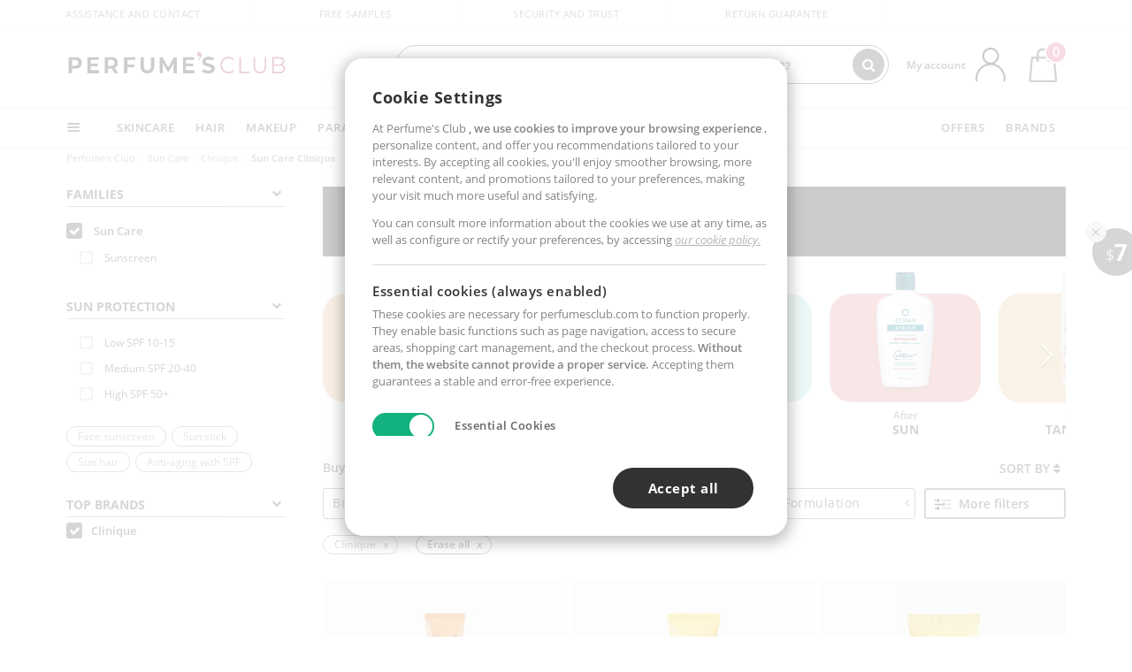

--- FILE ---
content_type: text/css
request_url: https://ca.perfumesclub.com/Content/MarcaNuevaPresentacion.css
body_size: 2478
content:
#newColectionsTree .accor-filter, .forBrand .accor-button.only {margin-bottom:14px}
#newColectionsTree .accor-button a .fa, #newColectionsTree .accor-button button .fa {top:15px}
#newColectionsTree .accor-filter .filtro a {font-weight:400; padding: 5px 0; border-bottom:dashed 1px #ddd; font-size: 13px}
#newColectionsTree .accor-filter .filtro a.level2 {font-size:12px; color:#777}
#newColectionsTree .accor-filter .filtro a.selected {font-weight:600}
#newColectionsTree .accor-filter .filtro a.level2.selected {color:#111}
#newColectionsTree .padL15h {margin-left:15px}
#newColectionsTree .accor-button a, #newColectionsTree .accor-button button {font-weight:600; font-size: 13px; border-bottom: dashed 1px #999}
#newColectionsContent {padding: 12px 15px 0px 15px; border: solid 1px #999; border-top:none}
#newColectionsContent #newColectionsTree .accor-button a .fa, #newColectionsContent #newColectionsTree .accor-button button .fa {right:0px}


.mar-b-30 {margin-bottom:30px}
a.aBanner {background-position: center center; background-size: cover; color:#fff; font-size:22px; letter-spacing:0.5px; min-height: 235px; line-height:1.15em; padding: 0 20px}
a.aBanner em {font-weight:300}
a.aBanner .opaco {position: absolute; top: 0; left:0; width:100%; height: 100%; background-color:#000; opacity:0.4}
a:hover.aBanner .opaco {opacity:0.8}

.hideSpecialBrand, a.vMasOp {display:none !important}

.laMarca img {max-width: 300px}

.wLogo {text-align:center}
.wLogo img {max-width:210px; max-height:70px}
.invert, .tab-content .carousel-control-prev, .tab-content .carousel-control-next {filter: invert(100%);}
.tab-content .carousel-control-prev, .tab-content .carousel-control-next {width:5%}
.tab-content .carousel-control-next-icon, .tab-content .carousel-control-prev-icon {position: relative; top:-40px}

.brandDescription {text-align: justify; font-size: 13px; line-height: 18px; color:#666}
a#btnToggleDescripcionExtendida {display: block; margin: 10px 0}
.logoSeo {height:30px}


/*lateral*/

.forBrand .accor-filter, .forBrand .accor-button.only {margin-bottom:14px}
.forBrand .accor-button a .fa {top:15px}
.forBrand .accor-filter .filtro a {font-weight:400; padding: 5px 0; border-bottom:dashed 1px #ddd; font-size: 13px}
.forBrand .accor-filter .filtro a.level2 {font-size:12px; color:#777}
.forBrand .accor-filter .filtro a.selected {font-weight:600}
.forBrand .accor-filter .filtro a.level2.selected {color:#111}
.padL15h {margin-left:15px}

.specialTabs .nav-tabs {border:none; margin-bottom:16px}
.specialTabs .nav-tabs .nav-item {width:33.333%}
.specialTabs .nav-tabs .nav-link {border:none; font-size: 16px; letter-spacing:1px; padding: 0}
.specialTabs .nav-tabs .nav-link span {display: inline-block; padding:4px 0; border-top:solid 1px #fff; border-bottom: solid 1px #fff; color:#666}
.specialTabs .nav-tabs .nav-link.active span, .specialTabs .nav-tabs .nav-link:hover span {border-color:#333; color:#333}

#menuLinks .filtro a.active {font-weight:700}

/*carrusel*/

/*#myCarousel .carousel-indicators {position: relative;}
#myCarousel .carousel-indicators {margin-left:0px !important; margin-right: 0px !important}
#myCarousel a.carousel-control {position: absolute; bottom:0px; font-size: 20px; opacity:0.25}
#myCarousel a:hover.carousel-control {opacity:0.7}
#myCarousel a.carousel-control.left {right:45px}
#myCarousel a.carousel-control.right {right:15px}
#myCarousel .active a.aBanner div {opacity:0 !important}
#myCarousel .carousel-indicators .active {background-color:transparent}*/

.accor-button a.root.filtroA .fa {top:10px; right:10px}
.root.filtroA .fa-angle-down, .root.filtroA.highlight .fa-angle-left {display:none !important}
.root.filtroA.highlight .fa-angle-down {display:block !important}

.desTitle strong {font-weight:600}
.specialTabs .nav-tabs .nav-link span {text-transform:uppercase}


@media only screen and (max-width: 991px) {
    a.aBanner {padding-left:12px; padding-right:12px; font-size: 16px}
}
@media only screen and (max-width: 767px) {
    /*Min height banner marca*/
.minForCLS {min-height:28.3vh}
/*.wLogo {min-height:8.5vh}*/
    .mar-t-m-30 {margin-top:30px}
    .specialTabs .nav-tabs .nav-link {font-size:12px}
    .specialTabs .nav-tabs .nav-link span {min-height:52px}
    .specialTabs .nav.nav-tabs {margin-top:35px}
    .newBrand #left a .fa {font-size: 90%; margin-right: 10px;}
    a.menuButtonList {font-size: 14px;display: block;width: 100%;padding: 10px 5% 10px 5%;font-weight: 600;}
    .contentCar.font-15 {font-size: 12px !important}
    
    .laMarca img {max-width: 200px}
    .toHideLast .productList:last-of-type {display:none !important}
    .tab-content .carousel-control-prev, .tab-content .carousel-control-next {width:10%}

    #left.forBrand  .accor-filter {border:solid 2px #b89d67; padding:5%; margin-bottom:21px}

    #left.forBrand  div.accor-filter .accor-button a.likeFilter {font-weight: 400 !important;border-bottom: none !important;color: #b89d67 !important;padding: 0 !important;font-size: 13px !important;}
    #left.forBrand  div.accor-filter .accor-button a.likeFilter .fa {top:5px; opacity:1; font-size:80%; margin-right:-5px}
    .forBrand #filtersList {padding-top: calc(10% + 60px);}
    .forBrand a#openFilter.collapsed {width:100%}
    .colores, .dermocosmetica {top:0px !important}
}
@media only screen and (max-width: 350px) {
.specialTabs .nav-tabs .nav-link {letter-spacing:0px;}
}
@media only screen and (min-width: 768px) {
    /*#viewFilters {display:none}*/
    .forBrand .accor-filter .filtro a:hover {padding-left:10px}
    .tab-content .productList.gamas {height:330px}
    .tab-content .carousel-item {padding:0 5px}
}

@media only screen and (min-width: 1192px) and (max-width: 1399px) {
    .brandDescription {font-size:12px; line-height:16px;}
}
@media only screen and (min-width: 992px) and (max-width: 1191px) {
    .brandDescription {font-size:12px; line-height:16px;}
    .font-30.desTitle {font-size:24px !important}
}


@media all and (-ms-high-contrast: none), (-ms-high-contrast: active) {
/* IE10+ CSS styles go here */
#myCarousel, #slider, #myCarousel .row, #FiltroForm .row.no-gutters.over-hidden .row.mar-b-1x {width:100%}
img#b370 {width:200px !important; height:52px !important; filter: invert(0%) !important;}
.col-md-9 .container.back-black {background-color:#fff !important; border-top:solid 1px #222; border-bottom:solid 1px #222}
}


@media only screen and (min-width: 768px) {
    .container.newBrand #filterSex a.linkFilter {
    display: inline-block; padding: 2px 15px !important; margin-right: 8px; font-size: 13px !important; height: auto; opacity: 0.6; border: solid 1px #666; line-height: 1.4em; border-radius: 3px; font-weight: 400; letter-spacing: 0.5px;
    }
    .container.newBrand #filterSex a:hover.linkFilter {opacity:1}
    .container.newBrand #filterSex a.linkFilter span {display: none !important}
    .container.newBrand #filterSex a.linkFilter:last-of-type {margin-right:0!important}
}
@media only screen and (max-width: 1399px) {
.container.newBrand #filterSex a.linkFilter {letter-spacing:0;margin-right:4px}
}
@media only screen and (max-width: 1191px) {
.container.newBrand #filterSex a.linkFilter {padding-left:8px!important;padding-right:8px!important}
}
@media only screen and (max-width: 991px) {
.container.newBrand #filterSex a.linkFilter {margin-bottom:6px}
}

@media only screen and (min-width: 992px) {
    .greenbeauty-header {margin-top: 10px !important}
}


--- FILE ---
content_type: image/svg+xml
request_url: https://c.perfumesclub.com/images_web/brands/white/140.svg
body_size: 2814
content:
<?xml version="1.0" encoding="utf-8"?>
<!-- Generator: Adobe Illustrator 15.1.0, SVG Export Plug-In . SVG Version: 6.00 Build 0)  -->
<!DOCTYPE svg PUBLIC "-//W3C//DTD SVG 1.1//EN" "http://www.w3.org/Graphics/SVG/1.1/DTD/svg11.dtd">
<svg version="1.1" id="Capa_1" xmlns="http://www.w3.org/2000/svg" xmlns:xlink="http://www.w3.org/1999/xlink" x="0px" y="0px"
	 width="348.912px" height="71.765px" viewBox="1.703 15.93 348.912 71.765" enable-background="new 1.703 15.93 348.912 71.765"
	 xml:space="preserve">
<g>
	<path fill="#1D1D1B" d="M313.519,18.033c0,0,24.146,0.35,36.57-1.049v8.049c0,0-1.226-4.551-10.498-3.5l-15.398,1.75v20.123h24.496
		v4.549h-24.672v22.922l11.549,1.051c2.275,0.174,10.851,1.398,15.049-4.9l-0.698,4.549c0,0-0.177,3.851-5.25,3.851h-32.371
		c0,0,2.975-2.273,2.975-8.224V34.307C315.269,34.131,315.618,25.383,313.519,18.033"/>
	<path fill="#1D1D1B" d="M257.526,17.508H269.6v43.92c0,0-0.177,11.898,13.473,11.898s16.273-11.548,16.273-18.724v-27.47
		c0,0,0.35-6.65-3.676-9.625h9.8c0,0-0.875,3.676-0.875,8.4v33.42c0,0,1.924,18.022-22.223,18.022
		c-23.973,0-22.748-13.647-22.748-18.373V27.307C259.625,27.307,259.801,22.232,257.526,17.508"/>
	<path fill="#1D1D1B" d="M115.443,16.984h11.897l30.446,41.119l2.625-33.42c0,0,1.05-4.725-3.675-7.525h7.874v57.395h-6.299
		l-33.597-44.271l-2.274,34.646c0,0-1.05,6.299,2.975,9.625h-7.699v-49.52C117.717,25.033,117.717,21.184,115.443,16.984"/>
	<path fill="#1D1D1B" d="M175.46,17.334h12.424c0,0-1.75,8.924-1.75,20.123v27.997c0,0-0.175,7.873,0.525,9.623h-10.324
		c0,0,0.7-5.425,0.7-11.373V40.08C177.035,40.08,177.736,26.607,175.46,17.334"/>
	<path fill="#1D1D1B" d="M95.845,17.334h12.423c0,0-1.749,8.924-1.749,20.123v27.997c0,0-0.177,7.873,0.698,9.623H96.72
		c0,0,0.874-5.425,0.874-11.373V40.08C97.419,40.08,98.119,26.607,95.845,17.334"/>
	<path fill="#1D1D1B" d="M56.299,17.859h11.55c0,0-1.051,18.896-1.051,24.672v27.646c0,0,5.601,1.573,12.6,1.573
		s9.799-2.274,12.248-6.125c0,0-0.351,5.951-3.149,9.275H56.474c0,0,1.225-7,1.225-15.398V33.781c0.175,0,0.351-9.1-1.399-15.924"/>
	<path fill="#1D1D1B" d="M32.152,15.934c0,0,10.148,0.176,16.099,2.799v6.824c0,0-4.375-5.248-15.572-5.248
		c-11.199,0-21.872,8.049-21.872,25.896s9.974,26.598,22.047,26.598c12.072,0,16.798-8.574,16.798-8.574s1.399,8.223-5.774,10.848
		c0,0-6.999,1.226-10.674,1.226c-3.674,0-31.496,1.75-31.496-29.92C1.356,14.885,27.077,15.934,32.152,15.934"/>
	<path fill="#1D1D1B" d="M230.229,75.602c12.772-3.324,22.223-15.223,22.223-29.396c0-16.623-7.699-30.271-29.396-30.271
		c-21.698,0-29.396,13.648-29.396,30.271c0,16.098,6.824,29.396,27.472,30.096c9.273,2.625,13.123,7,17.849,9.274
		c5.773,2.449,11.198,2.101,11.198,2.101v-2.625c-5.425,0-7.35-3.675-11.198-6.648C237.053,76.652,233.203,75.777,230.229,75.602
		 M203.281,46.555c0-14.523,5.6-26.422,19.948-26.422c14.348,0,19.946,11.898,19.946,26.422c0,14.523-6.299,26.422-19.946,26.422
		C209.581,72.977,203.281,61.079,203.281,46.555"/>
</g>
</svg>
